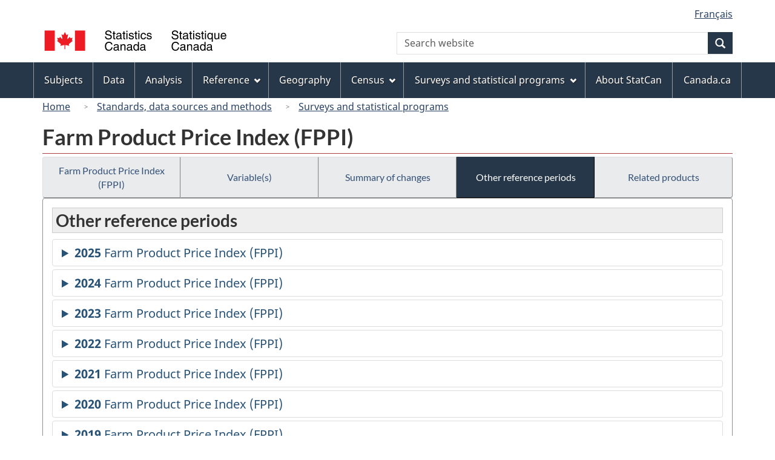

--- FILE ---
content_type: text/html
request_url: https://www23.statcan.gc.ca/imdb/p2SV.pl?Function=getInstanceList&Id=1495363
body_size: 64742
content:
<!DOCTYPE html>

<!--[if lt IE 9]><html class="no-js lt-ie9" lang="en" dir="ltr"><![endif]--><!--[if gt IE 8]><!-->
<html class="no-js" lang="en" dir="ltr">
<!--<![endif]-->

<head>
<meta charset="utf-8">
<!-- Web Experience Toolkit (WET) / BoÃ®te Ã  outils de l'expÃ©rience Web (BOEW)
     wet-boew.github.io/wet-boew/License-en.htm / wet-boew.github.io/wet-boew/Licence-fr.htm -->

<title>Other reference periods - Surveys and statistical programs - Farm Product Price Index &#40;FPPI&#41;</title>
<meta name="description" content="List of other reference periods." />
<meta name="dcterms.creator" content="Government of Canada, Statistics Canada" />
<meta name="dcterms.title" content="Farm Product Price Index (FPPI)" />
<meta name="dcterms.issued" title="W3CDTF" content="2007-10-24" />
<meta name="dcterms.modified" title="W3CDTF" content="2025-12-03" />
<meta name="dcterms.subject" title="gcstc" content="none" />
<meta name="dcterms.language" title="ISO639-2" content="eng" />
<meta name="keywords" content="none" />
<meta name="STCtopic" content="Reference" />
<meta name="STCtopicID" content="4017" />
<meta name="STCsubtopic" content="Reference (general)" />
<meta name="STCsubtopicID" content="4017" />
<meta name="STCtype" content="Survey record" />
<meta content="width=device-width,initial-scale=1" name="viewport" />

<!--START css.htm -->

<meta property="dcterms:service" content="StatCan"/> 
<meta property="dcterms:accessRights" content="2"/>

<link href="/wet-boew4b/assets/favicon.ico" rel="icon" type="image/x-icon">
<link rel="stylesheet" href="/wet-boew4b/css/wet-boew.min.css">
<script src="/wet-boew4b/js/jquery.min.js"></script>

<link rel="stylesheet" href="/wet-boew4b/css/theme.min.css">
<link rel="stylesheet" href="/wet-boew4b/css/statcan.css">
<link rel="stylesheet" href="/wet-boew4b/invitation-manager/Overlay.css"> 

<noscript><link rel="stylesheet" href="/wet-boew4b/css/noscript.min.css" /></noscript>
<!-- Adobe Analytics RUN --><script src="//assets.adobedtm.com/be5dfd287373/0127575cd23a/launch-f7c3e6060667.min.js"></script>
<!-- Adobe Analytics v10 --><!--script src="//assets.adobedtm.com/be5dfd287373/8f0ead8a37e7/launch-09394abc039d.min.js"></script-->

<script>dataLayer1 = [];</script>

<!-- CustomScriptsCSSStart -->
<link rel="stylesheet" href="/wet-boew4b/imdb-templates/imdb-standards.css" />
<!-- CustomScriptsCSSEnd -->

<!--END css.htm -->

</head>

<body vocab="http://schema.org/" typeof="WebPage">

<ul id="wb-tphp">
<li class="wb-slc">
<a class="wb-sl" href="#wb-cont">Skip to main content</a>
</li>
<li class="wb-slc visible-sm visible-md visible-lg">
<a class="wb-sl" href="#wb-info">Skip to "About this site"</a>
</li>
</ul>
<header role="banner">
<div id="wb-bnr" class="container">
<section id="wb-lng" class="visible-md visible-lg text-right">
<h2 class="wb-inv">Language selection</h2>
<div class="row">
<div class="col-md-12">
<ul class="list-inline margin-bottom-none">
<li><a lang="fr" href="
/imdb/cgi-bin/change.cgi
">Fran&#231;ais</a></li>
</ul>
</div>
</div>
</section>
<div class="row">
<div class="brand col-xs-8 col-sm-9 col-md-6">
<a href="https://www.statcan.gc.ca/en/start" property="URL"><img src="/wet-boew4b/assets/sig-blk-en.svg" alt="Statistics Canada"><span class="wb-inv"> / <span lang="fr">Statistique Canada</span></span></a>
</div>
<section class="wb-mb-links col-xs-4 col-sm-3 visible-sm visible-xs" id="wb-glb-mn">
<h2>Search and menus</h2>
<ul class="list-inline text-right chvrn">
<li><a href="#mb-pnl" title="Search and menus" aria-controls="mb-pnl" class="overlay-lnk" role="button"><span class="glyphicon glyphicon-search"><span class="glyphicon glyphicon-th-list"><span class="wb-inv">Search and menus</span></span></span></a></li>
</ul>
<div id="mb-pnl"></div>
</section>

<section id="wb-srch" class="col-xs-6 text-right visible-md visible-lg">
<h2 class="wb-inv">Search</h2>
<form action="https://www.statcan.gc.ca/search/results/site-search" method="get" name="cse-search-box" role="search" class="form-inline">
<div class="form-group wb-srch-qry">
<label for="wb-srch-q" class="wb-inv">Search website</label>
<input type="hidden" name="fq" value="stclac:2" />
<input id="wb-srch-q" list="wb-srch-q-ac" class="wb-srch-q form-control" name="q" type="search" value="" size="27" maxlength="150" placeholder="Search website">
<datalist id="wb-srch-q-ac">
</datalist>
</div>
<div class="form-group submit">
<button type="submit" id="wb-srch-sub" class="btn btn-primary btn-small" name="wb-srch-sub"><span class="glyphicon-search glyphicon"></span><span class="wb-inv">Search</span></button>
</div>
</form>
</section>
</div>
</div>

<nav role="navigation" id="wb-sm" class="wb-menu visible-md visible-lg" data-trgt="mb-pnl" data-ajax-replace="/wet-boew4b/ajax/sitemenu-en.html" typeof="SiteNavigationElement">
	<div class="container nvbar">
		<h2 class="wb-inv">Topics menu</h2>
		<div class="row">
			<ul class="list-inline menu">
				<li><a href="https://www150.statcan.gc.ca/n1/en/subjects?MM=1">Subjects</a></li>
				<li><a href="https://www150.statcan.gc.ca/n1/en/type/data?MM=1">Data</a></li>
				<li><a href="https://www150.statcan.gc.ca/n1/en/type/analysis?MM=1">Analysis</a></li>
				<li><a href="https://www150.statcan.gc.ca/n1/en/type/reference?MM=1">Reference</a></li>
				<li><a href="https://www.statcan.gc.ca/en/geography?MM=1">Geography</a></li>
				<li><a href="https://www.statcan.gc.ca/en/census?MM=1">Census</a></li>
				<li><a href="https://www.statcan.gc.ca/en/surveys?MM=1">Surveys and statistical programs</a></li>
				<li><a href="https://www.statcan.gc.ca/en/about/statcan?MM=1">About StatCan</a></li>
				<li><a href="https://www.canada.ca/en.html">Canada.ca</a></li>
			</ul>
		</div>
	</div>
</nav>

<nav role="navigation" id="wb-bc" class="" property="breadcrumb">
	<div class="container">
		<div class="row">

<!-- Breadcrumb trail START-->

<ol class="breadcrumb">
<li><a href="http://www.statcan.gc.ca/start-debut-eng.html">Home</a></li>
<li><a href="https://www.statcan.gc.ca/eng/concepts/index">Standards, data sources and methods</a></li>
<li><a href="https://www23.statcan.gc.ca/imdb-bmdi/pub/indexth-eng.htm">Surveys and statistical programs</a></li>
</ol>

</div>
</div>
</nav>
</header>

<main role="main" property="mainContentOfPage" class="container">
<!-- Breadcrumb trail END-->

<h1 property="name" id="wb-cont">Farm Product Price Index &#40;FPPI&#41;</h1>
<div class="btn-group btn-group-justified hidden-xs hidden-print" role="group">
<a class="btn btn-default" href="https://www23.statcan.gc.ca/imdb/p2SV.pl?Function=getSurvey&amp;Id=1495363">Farm Product Price Index &#40;FPPI&#41;</a>

<a class="btn btn-default" href="https://www23.statcan.gc.ca/imdb/p2SV.pl?Function=getSurvVariableList&amp;Id=1495363">Variable(s)</a>

<a class="btn btn-default" href="https://www23.statcan.gc.ca/imdb/p2SV.pl?Function=getMainChange&amp;Id=1495363">Summary of changes</a>

<a class="btn btn-default btn-primary" href="https://www23.statcan.gc.ca/imdb/p2SV.pl?Function=getInstanceList&amp;Id=1495363">Other reference periods</a>

<a class="btn btn-default" href="https://www23.statcan.gc.ca/imdb/p2SV.pl?Function=getSurveyProduct&amp;Id=1495363">Related products</a>
</div>
<div class="visible-xs mrgn-bttm-sm row active-nav hidden-print">
<div class="col-xs-12"><a class="btn btn-block btn-default" href="https://www23.statcan.gc.ca/imdb/p2SV.pl?Function=getSurvey&amp;Id=1495363">Farm Product Price Index &#40;FPPI&#41;</a></div>

<div class="col-xs-12"><a class="btn btn-block btn-default" href="https://www23.statcan.gc.ca/imdb/p2SV.pl?Function=getSurvVariableList&amp;Id=1495363">Variable(s)</a></div>

<div class="col-xs-12"><a class="btn btn-block btn-default" href="https://www23.statcan.gc.ca/imdb/p2SV.pl?Function=getMainChange&amp;Id=1495363">Summary of changes</a></div>

<div class="col-xs-12"><a class="btn btn-block btn-primary" href="https://www23.statcan.gc.ca/imdb/p2SV.pl?Function=getInstanceList&amp;Id=1495363">Other reference periods</a></div>

<div class="col-xs-12"><a class="btn btn-block btn-default" href="https://www23.statcan.gc.ca/imdb/p2SV.pl?Function=getSurveyProduct&amp;Id=1495363">Related products</a></div>
</div>


<!-- Open Content panel -->

<div class="panel panel-default mrgn-tp-0 mrgn-bttm-md">

<!-- Open body panel -->

<div class="panel-body">

<h2 class="bg-lgt-h2heading">Other reference periods</h2>
<details>
<summary><span class="wb-inv">Detailed information for</span><strong>2025</strong>  Farm Product Price Index (FPPI)</summary>
<ul>
<li><a href="https://www23.statcan.gc.ca/imdb/p2SV.pl?Function=getSurvey&amp;Id=1581609"><span class="wb-inv">Detailed information for </span>September 2025</a></li>
<li><a href="https://www23.statcan.gc.ca/imdb/p2SV.pl?Function=getSurvey&amp;Id=1581608"><span class="wb-inv">Detailed information for </span>August 2025</a></li>
<li><a href="https://www23.statcan.gc.ca/imdb/p2SV.pl?Function=getSurvey&amp;Id=1581606"><span class="wb-inv">Detailed information for </span>July 2025</a></li>
<li><a href="https://www23.statcan.gc.ca/imdb/p2SV.pl?Function=getSurvey&amp;Id=1579721"><span class="wb-inv">Detailed information for </span>June 2025</a></li>
<li><a href="https://www23.statcan.gc.ca/imdb/p2SV.pl?Function=getSurvey&amp;Id=1579720"><span class="wb-inv">Detailed information for </span>May 2025</a></li>
<li><a href="https://www23.statcan.gc.ca/imdb/p2SV.pl?Function=getSurvey&amp;Id=1579719"><span class="wb-inv">Detailed information for </span>April 2025</a></li>
<li><a href="https://www23.statcan.gc.ca/imdb/p2SV.pl?Function=getSurvey&amp;Id=1570660"><span class="wb-inv">Detailed information for </span>March 2025</a></li>
<li><a href="https://www23.statcan.gc.ca/imdb/p2SV.pl?Function=getSurvey&amp;Id=1570659"><span class="wb-inv">Detailed information for </span>February 2025</a></li>
<li><a href="https://www23.statcan.gc.ca/imdb/p2SV.pl?Function=getSurvey&amp;Id=1570658"><span class="wb-inv">Detailed information for </span>January 2025</a></li>
</ul>
</details>
<details>
<summary><span class="wb-inv">Detailed information for</span><strong>2024</strong>  Farm Product Price Index (FPPI)</summary>
<ul>
<li><a href="https://www23.statcan.gc.ca/imdb/p2SV.pl?Function=getSurvey&amp;Id=1563979"><span class="wb-inv">Detailed information for </span>December 2024</a></li>
<li><a href="https://www23.statcan.gc.ca/imdb/p2SV.pl?Function=getSurvey&amp;Id=1563978"><span class="wb-inv">Detailed information for </span>November 2024</a></li>
<li><a href="https://www23.statcan.gc.ca/imdb/p2SV.pl?Function=getSurvey&amp;Id=1563977"><span class="wb-inv">Detailed information for </span>October 2024</a></li>
<li><a href="https://www23.statcan.gc.ca/imdb/p2SV.pl?Function=getSurvey&amp;Id=1552637"><span class="wb-inv">Detailed information for </span>September 2024</a></li>
<li><a href="https://www23.statcan.gc.ca/imdb/p2SV.pl?Function=getSurvey&amp;Id=1552636"><span class="wb-inv">Detailed information for </span>August 2024</a></li>
<li><a href="https://www23.statcan.gc.ca/imdb/p2SV.pl?Function=getSurvey&amp;Id=1552635"><span class="wb-inv">Detailed information for </span>July 2024</a></li>
<li><a href="https://www23.statcan.gc.ca/imdb/p2SV.pl?Function=getSurvey&amp;Id=1544582"><span class="wb-inv">Detailed information for </span>June 2024</a></li>
<li><a href="https://www23.statcan.gc.ca/imdb/p2SV.pl?Function=getSurvey&amp;Id=1544581"><span class="wb-inv">Detailed information for </span>May 2024</a></li>
<li><a href="https://www23.statcan.gc.ca/imdb/p2SV.pl?Function=getSurvey&amp;Id=1544580"><span class="wb-inv">Detailed information for </span>April 2024</a></li>
<li><a href="https://www23.statcan.gc.ca/imdb/p2SV.pl?Function=getSurvey&amp;Id=1541888"><span class="wb-inv">Detailed information for </span>March 2024</a></li>
<li><a href="https://www23.statcan.gc.ca/imdb/p2SV.pl?Function=getSurvey&amp;Id=1541887"><span class="wb-inv">Detailed information for </span>February 2024</a></li>
<li><a href="https://www23.statcan.gc.ca/imdb/p2SV.pl?Function=getSurvey&amp;Id=1541886"><span class="wb-inv">Detailed information for </span>January 2024</a></li>
</ul>
</details>
<details>
<summary><span class="wb-inv">Detailed information for</span><strong>2023</strong>  Farm Product Price Index (FPPI)</summary>
<ul>
<li><a href="https://www23.statcan.gc.ca/imdb/p2SV.pl?Function=getSurvey&amp;Id=1536415"><span class="wb-inv">Detailed information for </span>December 2023</a></li>
<li><a href="https://www23.statcan.gc.ca/imdb/p2SV.pl?Function=getSurvey&amp;Id=1536414"><span class="wb-inv">Detailed information for </span>November 2023</a></li>
<li><a href="https://www23.statcan.gc.ca/imdb/p2SV.pl?Function=getSurvey&amp;Id=1536413"><span class="wb-inv">Detailed information for </span>October 2023</a></li>
<li><a href="https://www23.statcan.gc.ca/imdb/p2SV.pl?Function=getSurvey&amp;Id=1530812"><span class="wb-inv">Detailed information for </span>September 2023</a></li>
<li><a href="https://www23.statcan.gc.ca/imdb/p2SV.pl?Function=getSurvey&amp;Id=1530810"><span class="wb-inv">Detailed information for </span>August 2023</a></li>
<li><a href="https://www23.statcan.gc.ca/imdb/p2SV.pl?Function=getSurvey&amp;Id=1530809"><span class="wb-inv">Detailed information for </span>July 2023</a></li>
<li><a href="https://www23.statcan.gc.ca/imdb/p2SV.pl?Function=getSurvey&amp;Id=1526421"><span class="wb-inv">Detailed information for </span>June 2023</a></li>
<li><a href="https://www23.statcan.gc.ca/imdb/p2SV.pl?Function=getSurvey&amp;Id=1526420"><span class="wb-inv">Detailed information for </span>May 2023</a></li>
<li><a href="https://www23.statcan.gc.ca/imdb/p2SV.pl?Function=getSurvey&amp;Id=1526419"><span class="wb-inv">Detailed information for </span>April 2023</a></li>
<li><a href="https://www23.statcan.gc.ca/imdb/p2SV.pl?Function=getSurvey&amp;Id=1518359"><span class="wb-inv">Detailed information for </span>March 2023</a></li>
<li><a href="https://www23.statcan.gc.ca/imdb/p2SV.pl?Function=getSurvey&amp;Id=1518357"><span class="wb-inv">Detailed information for </span>February 2023</a></li>
<li><a href="https://www23.statcan.gc.ca/imdb/p2SV.pl?Function=getSurvey&amp;Id=1518356"><span class="wb-inv">Detailed information for </span>January 2023</a></li>
</ul>
</details>
<details>
<summary><span class="wb-inv">Detailed information for</span><strong>2022</strong>  Farm Product Price Index (FPPI)</summary>
<ul>
<li><a href="https://www23.statcan.gc.ca/imdb/p2SV.pl?Function=getSurvey&amp;Id=1505728"><span class="wb-inv">Detailed information for </span>December 2022</a></li>
<li><a href="https://www23.statcan.gc.ca/imdb/p2SV.pl?Function=getSurvey&amp;Id=1505727"><span class="wb-inv">Detailed information for </span>November 2022</a></li>
<li><a href="https://www23.statcan.gc.ca/imdb/p2SV.pl?Function=getSurvey&amp;Id=1505725"><span class="wb-inv">Detailed information for </span>October 2022</a></li>
<li><a href="https://www23.statcan.gc.ca/imdb/p2SV.pl?Function=getSurvey&amp;Id=1495364"><span class="wb-inv">Detailed information for </span>September 2022</a></li>
<li><a href="https://www23.statcan.gc.ca/imdb/p2SV.pl?Function=getSurvey&amp;Id=1495363"><span class="wb-inv">Detailed information for </span>August 2022</a></li>
<li><a href="https://www23.statcan.gc.ca/imdb/p2SV.pl?Function=getSurvey&amp;Id=1495362"><span class="wb-inv">Detailed information for </span>July 2022</a></li>
<li><a href="https://www23.statcan.gc.ca/imdb/p2SV.pl?Function=getSurvey&amp;Id=1445053"><span class="wb-inv">Detailed information for </span>June 2022</a></li>
<li><a href="https://www23.statcan.gc.ca/imdb/p2SV.pl?Function=getSurvey&amp;Id=1445052"><span class="wb-inv">Detailed information for </span>May 2022</a></li>
<li><a href="https://www23.statcan.gc.ca/imdb/p2SV.pl?Function=getSurvey&amp;Id=1445051"><span class="wb-inv">Detailed information for </span>April 2022</a></li>
<li><a href="https://www23.statcan.gc.ca/imdb/p2SV.pl?Function=getSurvey&amp;Id=1404473"><span class="wb-inv">Detailed information for </span>March 2022</a></li>
<li><a href="https://www23.statcan.gc.ca/imdb/p2SV.pl?Function=getSurvey&amp;Id=1404472"><span class="wb-inv">Detailed information for </span>February 2022</a></li>
<li><a href="https://www23.statcan.gc.ca/imdb/p2SV.pl?Function=getSurvey&amp;Id=1404471"><span class="wb-inv">Detailed information for </span>January 2022</a></li>
</ul>
</details>
<details>
<summary><span class="wb-inv">Detailed information for</span><strong>2021</strong>  Farm Product Price Index (FPPI)</summary>
<ul>
<li><a href="https://www23.statcan.gc.ca/imdb/p2SV.pl?Function=getSurvey&amp;Id=1379015"><span class="wb-inv">Detailed information for </span>December 2021</a></li>
<li><a href="https://www23.statcan.gc.ca/imdb/p2SV.pl?Function=getSurvey&amp;Id=1379014"><span class="wb-inv">Detailed information for </span>November 2021</a></li>
<li><a href="https://www23.statcan.gc.ca/imdb/p2SV.pl?Function=getSurvey&amp;Id=1379013"><span class="wb-inv">Detailed information for </span>October 2021</a></li>
<li><a href="https://www23.statcan.gc.ca/imdb/p2SV.pl?Function=getSurvey&amp;Id=1329933"><span class="wb-inv">Detailed information for </span>September 2021</a></li>
<li><a href="https://www23.statcan.gc.ca/imdb/p2SV.pl?Function=getSurvey&amp;Id=1329932"><span class="wb-inv">Detailed information for </span>August 2021</a></li>
<li><a href="https://www23.statcan.gc.ca/imdb/p2SV.pl?Function=getSurvey&amp;Id=1329931"><span class="wb-inv">Detailed information for </span>July 2021</a></li>
<li><a href="https://www23.statcan.gc.ca/imdb/p2SV.pl?Function=getSurvey&amp;Id=1322212"><span class="wb-inv">Detailed information for </span>June 2021</a></li>
<li><a href="https://www23.statcan.gc.ca/imdb/p2SV.pl?Function=getSurvey&amp;Id=1322211"><span class="wb-inv">Detailed information for </span>May 2021</a></li>
<li><a href="https://www23.statcan.gc.ca/imdb/p2SV.pl?Function=getSurvey&amp;Id=1322210"><span class="wb-inv">Detailed information for </span>April 2021</a></li>
<li><a href="https://www23.statcan.gc.ca/imdb/p2SV.pl?Function=getSurvey&amp;Id=1313624"><span class="wb-inv">Detailed information for </span>March 2021</a></li>
<li><a href="https://www23.statcan.gc.ca/imdb/p2SV.pl?Function=getSurvey&amp;Id=1313623"><span class="wb-inv">Detailed information for </span>February 2021</a></li>
<li><a href="https://www23.statcan.gc.ca/imdb/p2SV.pl?Function=getSurvey&amp;Id=1313622"><span class="wb-inv">Detailed information for </span>January 2021</a></li>
</ul>
</details>
<details>
<summary><span class="wb-inv">Detailed information for</span><strong>2020</strong>  Farm Product Price Index (FPPI)</summary>
<ul>
<li><a href="https://www23.statcan.gc.ca/imdb/p2SV.pl?Function=getSurvey&amp;Id=1302860"><span class="wb-inv">Detailed information for </span>December 2020</a></li>
<li><a href="https://www23.statcan.gc.ca/imdb/p2SV.pl?Function=getSurvey&amp;Id=1302859"><span class="wb-inv">Detailed information for </span>November 2020</a></li>
<li><a href="https://www23.statcan.gc.ca/imdb/p2SV.pl?Function=getSurvey&amp;Id=1302858"><span class="wb-inv">Detailed information for </span>October 2020</a></li>
<li><a href="https://www23.statcan.gc.ca/imdb/p2SV.pl?Function=getSurvey&amp;Id=1291535"><span class="wb-inv">Detailed information for </span>September 2020</a></li>
<li><a href="https://www23.statcan.gc.ca/imdb/p2SV.pl?Function=getSurvey&amp;Id=1291534"><span class="wb-inv">Detailed information for </span>August 2020</a></li>
<li><a href="https://www23.statcan.gc.ca/imdb/p2SV.pl?Function=getSurvey&amp;Id=1291533"><span class="wb-inv">Detailed information for </span>July 2020</a></li>
<li><a href="https://www23.statcan.gc.ca/imdb/p2SV.pl?Function=getSurvey&amp;Id=1287282"><span class="wb-inv">Detailed information for </span>June 2020</a></li>
<li><a href="https://www23.statcan.gc.ca/imdb/p2SV.pl?Function=getSurvey&amp;Id=1287280"><span class="wb-inv">Detailed information for </span>May 2020</a></li>
<li><a href="https://www23.statcan.gc.ca/imdb/p2SV.pl?Function=getSurvey&amp;Id=1287279"><span class="wb-inv">Detailed information for </span>April 2020</a></li>
<li><a href="https://www23.statcan.gc.ca/imdb/p2SV.pl?Function=getSurvey&amp;Id=1282188"><span class="wb-inv">Detailed information for </span>March 2020</a></li>
<li><a href="https://www23.statcan.gc.ca/imdb/p2SV.pl?Function=getSurvey&amp;Id=1282187"><span class="wb-inv">Detailed information for </span>February 2020</a></li>
<li><a href="https://www23.statcan.gc.ca/imdb/p2SV.pl?Function=getSurvey&amp;Id=1282186"><span class="wb-inv">Detailed information for </span>January 2020</a></li>
</ul>
</details>
<details>
<summary><span class="wb-inv">Detailed information for</span><strong>2019</strong>  Farm Product Price Index (FPPI)</summary>
<ul>
<li><a href="https://www23.statcan.gc.ca/imdb/p2SV.pl?Function=getSurvey&amp;Id=1277433"><span class="wb-inv">Detailed information for </span>December 2019</a></li>
<li><a href="https://www23.statcan.gc.ca/imdb/p2SV.pl?Function=getSurvey&amp;Id=1277432"><span class="wb-inv">Detailed information for </span>November 2019</a></li>
<li><a href="https://www23.statcan.gc.ca/imdb/p2SV.pl?Function=getSurvey&amp;Id=1277430"><span class="wb-inv">Detailed information for </span>October 2019</a></li>
<li><a href="https://www23.statcan.gc.ca/imdb/p2SV.pl?Function=getSurvey&amp;Id=1261686"><span class="wb-inv">Detailed information for </span>September 2019</a></li>
<li><a href="https://www23.statcan.gc.ca/imdb/p2SV.pl?Function=getSurvey&amp;Id=1261684"><span class="wb-inv">Detailed information for </span>August 2019</a></li>
<li><a href="https://www23.statcan.gc.ca/imdb/p2SV.pl?Function=getSurvey&amp;Id=1261682"><span class="wb-inv">Detailed information for </span>July 2019</a></li>
<li><a href="https://www23.statcan.gc.ca/imdb/p2SV.pl?Function=getSurvey&amp;Id=1251770"><span class="wb-inv">Detailed information for </span>June 2019</a></li>
<li><a href="https://www23.statcan.gc.ca/imdb/p2SV.pl?Function=getSurvey&amp;Id=1251769"><span class="wb-inv">Detailed information for </span>May 2019</a></li>
<li><a href="https://www23.statcan.gc.ca/imdb/p2SV.pl?Function=getSurvey&amp;Id=1251768"><span class="wb-inv">Detailed information for </span>April 2019</a></li>
<li><a href="https://www23.statcan.gc.ca/imdb/p2SV.pl?Function=getSurvey&amp;Id=1243631"><span class="wb-inv">Detailed information for </span>March 2019</a></li>
<li><a href="https://www23.statcan.gc.ca/imdb/p2SV.pl?Function=getSurvey&amp;Id=1243630"><span class="wb-inv">Detailed information for </span>February 2019</a></li>
<li><a href="https://www23.statcan.gc.ca/imdb/p2SV.pl?Function=getSurvey&amp;Id=1243629"><span class="wb-inv">Detailed information for </span>January 2019</a></li>
</ul>
</details>
<details>
<summary><span class="wb-inv">Detailed information for</span><strong>2018</strong>  Farm Product Price Index (FPPI)</summary>
<ul>
<li><a href="https://www23.statcan.gc.ca/imdb/p2SV.pl?Function=getSurvey&amp;Id=1228605"><span class="wb-inv">Detailed information for </span>December 2018</a></li>
<li><a href="https://www23.statcan.gc.ca/imdb/p2SV.pl?Function=getSurvey&amp;Id=1228604"><span class="wb-inv">Detailed information for </span>November 2018</a></li>
<li><a href="https://www23.statcan.gc.ca/imdb/p2SV.pl?Function=getSurvey&amp;Id=1228603"><span class="wb-inv">Detailed information for </span>October 2018</a></li>
<li><a href="https://www23.statcan.gc.ca/imdb/p2SV.pl?Function=getSurvey&amp;Id=1204665"><span class="wb-inv">Detailed information for </span>September 2018</a></li>
<li><a href="https://www23.statcan.gc.ca/imdb/p2SV.pl?Function=getSurvey&amp;Id=1204664"><span class="wb-inv">Detailed information for </span>August 2018</a></li>
<li><a href="https://www23.statcan.gc.ca/imdb/p2SV.pl?Function=getSurvey&amp;Id=1204653"><span class="wb-inv">Detailed information for </span>July 2018</a></li>
<li><a href="https://www23.statcan.gc.ca/imdb/p2SV.pl?Function=getSurvey&amp;Id=1187191"><span class="wb-inv">Detailed information for </span>June 2018</a></li>
<li><a href="https://www23.statcan.gc.ca/imdb/p2SV.pl?Function=getSurvey&amp;Id=1187190"><span class="wb-inv">Detailed information for </span>May 2018</a></li>
<li><a href="https://www23.statcan.gc.ca/imdb/p2SV.pl?Function=getSurvey&amp;Id=1187189"><span class="wb-inv">Detailed information for </span>April 2018</a></li>
<li><a href="https://www23.statcan.gc.ca/imdb/p2SV.pl?Function=getSurvey&amp;Id=794688"><span class="wb-inv">Detailed information for </span>March 2018</a></li>
<li><a href="https://www23.statcan.gc.ca/imdb/p2SV.pl?Function=getSurvey&amp;Id=794686"><span class="wb-inv">Detailed information for </span>February 2018</a></li>
<li><a href="https://www23.statcan.gc.ca/imdb/p2SV.pl?Function=getSurvey&amp;Id=794685"><span class="wb-inv">Detailed information for </span>January 2018</a></li>
</ul>
</details>
<details>
<summary><span class="wb-inv">Detailed information for</span><strong>2017</strong>  Farm Product Price Index (FPPI)</summary>
<ul>
<li><a href="https://www23.statcan.gc.ca/imdb/p2SV.pl?Function=getSurvey&amp;Id=794684"><span class="wb-inv">Detailed information for </span>December 2017</a></li>
<li><a href="https://www23.statcan.gc.ca/imdb/p2SV.pl?Function=getSurvey&amp;Id=794680"><span class="wb-inv">Detailed information for </span>November 2017</a></li>
<li><a href="https://www23.statcan.gc.ca/imdb/p2SV.pl?Function=getSurvey&amp;Id=491310"><span class="wb-inv">Detailed information for </span>October 2017</a></li>
<li><a href="https://www23.statcan.gc.ca/imdb/p2SV.pl?Function=getSurvey&amp;Id=423519"><span class="wb-inv">Detailed information for </span>September 2017</a></li>
<li><a href="https://www23.statcan.gc.ca/imdb/p2SV.pl?Function=getSurvey&amp;Id=423517"><span class="wb-inv">Detailed information for </span>August 2017</a></li>
<li><a href="https://www23.statcan.gc.ca/imdb/p2SV.pl?Function=getSurvey&amp;Id=423516"><span class="wb-inv">Detailed information for </span>July 2017</a></li>
<li><a href="https://www23.statcan.gc.ca/imdb/p2SV.pl?Function=getSurvey&amp;Id=391387"><span class="wb-inv">Detailed information for </span>June 2017</a></li>
<li><a href="https://www23.statcan.gc.ca/imdb/p2SV.pl?Function=getSurvey&amp;Id=391386"><span class="wb-inv">Detailed information for </span>May 2017</a></li>
<li><a href="https://www23.statcan.gc.ca/imdb/p2SV.pl?Function=getSurvey&amp;Id=391385"><span class="wb-inv">Detailed information for </span>April 2017</a></li>
<li><a href="https://www23.statcan.gc.ca/imdb/p2SV.pl?Function=getSurvey&amp;Id=380120"><span class="wb-inv">Detailed information for </span>March 2017</a></li>
<li><a href="https://www23.statcan.gc.ca/imdb/p2SV.pl?Function=getSurvey&amp;Id=380119"><span class="wb-inv">Detailed information for </span>February 2017</a></li>
<li><a href="https://www23.statcan.gc.ca/imdb/p2SV.pl?Function=getSurvey&amp;Id=380118"><span class="wb-inv">Detailed information for </span>January 2017</a></li>
</ul>
</details>
<details>
<summary><span class="wb-inv">Detailed information for</span><strong>2016</strong>  Farm Product Price Index (FPPI)</summary>
<ul>
<li><a href="https://www23.statcan.gc.ca/imdb/p2SV.pl?Function=getSurvey&amp;Id=353579"><span class="wb-inv">Detailed information for </span>December 2016</a></li>
<li><a href="https://www23.statcan.gc.ca/imdb/p2SV.pl?Function=getSurvey&amp;Id=353578"><span class="wb-inv">Detailed information for </span>November 2016</a></li>
<li><a href="https://www23.statcan.gc.ca/imdb/p2SV.pl?Function=getSurvey&amp;Id=353577"><span class="wb-inv">Detailed information for </span>October 2016</a></li>
<li><a href="https://www23.statcan.gc.ca/imdb/p2SV.pl?Function=getSurvey&amp;Id=323283"><span class="wb-inv">Detailed information for </span>September 2016</a></li>
<li><a href="https://www23.statcan.gc.ca/imdb/p2SV.pl?Function=getSurvey&amp;Id=323282"><span class="wb-inv">Detailed information for </span>August 2016</a></li>
<li><a href="https://www23.statcan.gc.ca/imdb/p2SV.pl?Function=getSurvey&amp;Id=323281"><span class="wb-inv">Detailed information for </span>July 2016</a></li>
<li><a href="https://www23.statcan.gc.ca/imdb/p2SV.pl?Function=getSurvey&amp;Id=307449"><span class="wb-inv">Detailed information for </span>June 2016</a></li>
<li><a href="https://www23.statcan.gc.ca/imdb/p2SV.pl?Function=getSurvey&amp;Id=307448"><span class="wb-inv">Detailed information for </span>May 2016</a></li>
<li><a href="https://www23.statcan.gc.ca/imdb/p2SV.pl?Function=getSurvey&amp;Id=307447"><span class="wb-inv">Detailed information for </span>April 2016</a></li>
<li><a href="https://www23.statcan.gc.ca/imdb/p2SV.pl?Function=getSurvey&amp;Id=299848"><span class="wb-inv">Detailed information for </span>March 2016</a></li>
<li><a href="https://www23.statcan.gc.ca/imdb/p2SV.pl?Function=getSurvey&amp;Id=299847"><span class="wb-inv">Detailed information for </span>February 2016</a></li>
<li><a href="https://www23.statcan.gc.ca/imdb/p2SV.pl?Function=getSurvey&amp;Id=299846"><span class="wb-inv">Detailed information for </span>January 2016</a></li>
</ul>
</details>
<details>
<summary><span class="wb-inv">Detailed information for</span><strong>2015</strong>  Farm Product Price Index (FPPI)</summary>
<ul>
<li><a href="https://www23.statcan.gc.ca/imdb/p2SV.pl?Function=getSurvey&amp;Id=279407"><span class="wb-inv">Detailed information for </span>December 2015</a></li>
<li><a href="https://www23.statcan.gc.ca/imdb/p2SV.pl?Function=getSurvey&amp;Id=279406"><span class="wb-inv">Detailed information for </span>November 2015</a></li>
<li><a href="https://www23.statcan.gc.ca/imdb/p2SV.pl?Function=getSurvey&amp;Id=279405"><span class="wb-inv">Detailed information for </span>October 2015</a></li>
<li><a href="https://www23.statcan.gc.ca/imdb/p2SV.pl?Function=getSurvey&amp;Id=257498"><span class="wb-inv">Detailed information for </span>September 2015</a></li>
<li><a href="https://www23.statcan.gc.ca/imdb/p2SV.pl?Function=getSurvey&amp;Id=257497"><span class="wb-inv">Detailed information for </span>August 2015</a></li>
<li><a href="https://www23.statcan.gc.ca/imdb/p2SV.pl?Function=getSurvey&amp;Id=257496"><span class="wb-inv">Detailed information for </span>July 2015</a></li>
<li><a href="https://www23.statcan.gc.ca/imdb/p2SV.pl?Function=getSurvey&amp;Id=247314"><span class="wb-inv">Detailed information for </span>June 2015</a></li>
<li><a href="https://www23.statcan.gc.ca/imdb/p2SV.pl?Function=getSurvey&amp;Id=247313"><span class="wb-inv">Detailed information for </span>May 2015</a></li>
<li><a href="https://www23.statcan.gc.ca/imdb/p2SV.pl?Function=getSurvey&amp;Id=238865"><span class="wb-inv">Detailed information for </span>April 2015</a></li>
<li><a href="https://www23.statcan.gc.ca/imdb/p2SV.pl?Function=getSurvey&amp;Id=238864"><span class="wb-inv">Detailed information for </span>March 2015</a></li>
<li><a href="https://www23.statcan.gc.ca/imdb/p2SV.pl?Function=getSurvey&amp;Id=238863"><span class="wb-inv">Detailed information for </span>February 2015</a></li>
<li><a href="https://www23.statcan.gc.ca/imdb/p2SV.pl?Function=getSurvey&amp;Id=238862"><span class="wb-inv">Detailed information for </span>January 2015</a></li>
</ul>
</details>
<details>
<summary><span class="wb-inv">Detailed information for</span><strong>2014</strong>  Farm Product Price Index (FPPI)</summary>
<ul>
<li><a href="https://www23.statcan.gc.ca/imdb/p2SV.pl?Function=getSurvey&amp;Id=220929"><span class="wb-inv">Detailed information for </span>December 2014</a></li>
<li><a href="https://www23.statcan.gc.ca/imdb/p2SV.pl?Function=getSurvey&amp;Id=220928"><span class="wb-inv">Detailed information for </span>November 2014</a></li>
<li><a href="https://www23.statcan.gc.ca/imdb/p2SV.pl?Function=getSurvey&amp;Id=220927"><span class="wb-inv">Detailed information for </span>October 2014</a></li>
<li><a href="https://www23.statcan.gc.ca/imdb/p2SV.pl?Function=getSurvey&amp;Id=202670"><span class="wb-inv">Detailed information for </span>September 2014</a></li>
<li><a href="https://www23.statcan.gc.ca/imdb/p2SV.pl?Function=getSurvey&amp;Id=202669"><span class="wb-inv">Detailed information for </span>August 2014</a></li>
<li><a href="https://www23.statcan.gc.ca/imdb/p2SV.pl?Function=getSurvey&amp;Id=202668"><span class="wb-inv">Detailed information for </span>July 2014</a></li>
<li><a href="https://www23.statcan.gc.ca/imdb/p2SV.pl?Function=getSurvey&amp;Id=184286"><span class="wb-inv">Detailed information for </span>June 2014</a></li>
<li><a href="https://www23.statcan.gc.ca/imdb/p2SV.pl?Function=getSurvey&amp;Id=184285"><span class="wb-inv">Detailed information for </span>May 2014</a></li>
<li><a href="https://www23.statcan.gc.ca/imdb/p2SV.pl?Function=getSurvey&amp;Id=184283"><span class="wb-inv">Detailed information for </span>April 2014</a></li>
<li><a href="https://www23.statcan.gc.ca/imdb/p2SV.pl?Function=getSurvey&amp;Id=161818"><span class="wb-inv">Detailed information for </span>March 2014</a></li>
<li><a href="https://www23.statcan.gc.ca/imdb/p2SV.pl?Function=getSurvey&amp;Id=161812"><span class="wb-inv">Detailed information for </span>February 2014</a></li>
<li><a href="https://www23.statcan.gc.ca/imdb/p2SV.pl?Function=getSurvey&amp;Id=161806"><span class="wb-inv">Detailed information for </span>January 2014</a></li>
</ul>
</details>
<details>
<summary><span class="wb-inv">Detailed information for</span><strong>2013</strong>  Farm Product Price Index (FPPI)</summary>
<ul>
<li><a href="https://www23.statcan.gc.ca/imdb/p2SV.pl?Function=getSurvey&amp;Id=150347"><span class="wb-inv">Detailed information for </span>December 2013</a></li>
<li><a href="https://www23.statcan.gc.ca/imdb/p2SV.pl?Function=getSurvey&amp;Id=150344"><span class="wb-inv">Detailed information for </span>November 2013</a></li>
<li><a href="https://www23.statcan.gc.ca/imdb/p2SV.pl?Function=getSurvey&amp;Id=150338"><span class="wb-inv">Detailed information for </span>October 2013</a></li>
<li><a href="https://www23.statcan.gc.ca/imdb/p2SV.pl?Function=getSurvey&amp;Id=147550"><span class="wb-inv">Detailed information for </span>September 2013</a></li>
<li><a href="https://www23.statcan.gc.ca/imdb/p2SV.pl?Function=getSurvey&amp;Id=147549"><span class="wb-inv">Detailed information for </span>August 2013</a></li>
<li><a href="https://www23.statcan.gc.ca/imdb/p2SV.pl?Function=getSurvey&amp;Id=147548"><span class="wb-inv">Detailed information for </span>July 2013</a></li>
<li><a href="https://www23.statcan.gc.ca/imdb/p2SV.pl?Function=getSurvey&amp;Id=143829"><span class="wb-inv">Detailed information for </span>June 2013</a></li>
<li><a href="https://www23.statcan.gc.ca/imdb/p2SV.pl?Function=getSurvey&amp;Id=143827"><span class="wb-inv">Detailed information for </span>May 2013</a></li>
<li><a href="https://www23.statcan.gc.ca/imdb/p2SV.pl?Function=getSurvey&amp;Id=143824"><span class="wb-inv">Detailed information for </span>April 2013</a></li>
<li><a href="https://www23.statcan.gc.ca/imdb/p2SV.pl?Function=getSurvey&amp;Id=140479"><span class="wb-inv">Detailed information for </span>March 2013</a></li>
<li><a href="https://www23.statcan.gc.ca/imdb/p2SV.pl?Function=getSurvey&amp;Id=140478"><span class="wb-inv">Detailed information for </span>February 2013</a></li>
<li><a href="https://www23.statcan.gc.ca/imdb/p2SV.pl?Function=getSurvey&amp;Id=140399"><span class="wb-inv">Detailed information for </span>January 2013</a></li>
</ul>
</details>
<details>
<summary><span class="wb-inv">Detailed information for</span><strong>2012</strong>  Farm Product Price Index (FPPI)</summary>
<ul>
<li><a href="https://www23.statcan.gc.ca/imdb/p2SV.pl?Function=getSurvey&amp;Id=137955"><span class="wb-inv">Detailed information for </span>December 2012</a></li>
<li><a href="https://www23.statcan.gc.ca/imdb/p2SV.pl?Function=getSurvey&amp;Id=137954"><span class="wb-inv">Detailed information for </span>November 2012</a></li>
<li><a href="https://www23.statcan.gc.ca/imdb/p2SV.pl?Function=getSurvey&amp;Id=137953"><span class="wb-inv">Detailed information for </span>October 2012</a></li>
<li><a href="https://www23.statcan.gc.ca/imdb/p2SV.pl?Function=getSurvey&amp;Id=136061"><span class="wb-inv">Detailed information for </span>September 2012</a></li>
<li><a href="https://www23.statcan.gc.ca/imdb/p2SV.pl?Function=getSurvey&amp;Id=136060"><span class="wb-inv">Detailed information for </span>August 2012</a></li>
<li><a href="https://www23.statcan.gc.ca/imdb/p2SV.pl?Function=getSurvey&amp;Id=134442"><span class="wb-inv">Detailed information for </span>July 2012</a></li>
<li><a href="https://www23.statcan.gc.ca/imdb/p2SV.pl?Function=getSurvey&amp;Id=133470"><span class="wb-inv">Detailed information for </span>June 2012</a></li>
<li><a href="https://www23.statcan.gc.ca/imdb/p2SV.pl?Function=getSurvey&amp;Id=133469"><span class="wb-inv">Detailed information for </span>May 2012</a></li>
<li><a href="https://www23.statcan.gc.ca/imdb/p2SV.pl?Function=getSurvey&amp;Id=133468"><span class="wb-inv">Detailed information for </span>April 2012</a></li>
<li><a href="https://www23.statcan.gc.ca/imdb/p2SV.pl?Function=getSurvey&amp;Id=130867"><span class="wb-inv">Detailed information for </span>March 2012</a></li>
<li><a href="https://www23.statcan.gc.ca/imdb/p2SV.pl?Function=getSurvey&amp;Id=129709"><span class="wb-inv">Detailed information for </span>February 2012</a></li>
<li><a href="https://www23.statcan.gc.ca/imdb/p2SV.pl?Function=getSurvey&amp;Id=128757"><span class="wb-inv">Detailed information for </span>January 2012</a></li>
</ul>
</details>
<details>
<summary><span class="wb-inv">Detailed information for</span><strong>2011</strong>  Farm Product Price Index (FPPI)</summary>
<ul>
<li><a href="https://www23.statcan.gc.ca/imdb/p2SV.pl?Function=getSurvey&amp;Id=127930"><span class="wb-inv">Detailed information for </span>December 2011</a></li>
<li><a href="https://www23.statcan.gc.ca/imdb/p2SV.pl?Function=getSurvey&amp;Id=122798"><span class="wb-inv">Detailed information for </span>November 2011</a></li>
<li><a href="https://www23.statcan.gc.ca/imdb/p2SV.pl?Function=getSurvey&amp;Id=122319"><span class="wb-inv">Detailed information for </span>October 2011</a></li>
<li><a href="https://www23.statcan.gc.ca/imdb/p2SV.pl?Function=getSurvey&amp;Id=119991"><span class="wb-inv">Detailed information for </span>September 2011</a></li>
<li><a href="https://www23.statcan.gc.ca/imdb/p2SV.pl?Function=getSurvey&amp;Id=118307"><span class="wb-inv">Detailed information for </span>August 2011</a></li>
<li><a href="https://www23.statcan.gc.ca/imdb/p2SV.pl?Function=getSurvey&amp;Id=117124"><span class="wb-inv">Detailed information for </span>July 2011</a></li>
<li><a href="https://www23.statcan.gc.ca/imdb/p2SV.pl?Function=getSurvey&amp;Id=116633"><span class="wb-inv">Detailed information for </span>June 2011</a></li>
<li><a href="https://www23.statcan.gc.ca/imdb/p2SV.pl?Function=getSurvey&amp;Id=114274"><span class="wb-inv">Detailed information for </span>May 2011</a></li>
<li><a href="https://www23.statcan.gc.ca/imdb/p2SV.pl?Function=getSurvey&amp;Id=111446"><span class="wb-inv">Detailed information for </span>April 2011</a></li>
<li><a href="https://www23.statcan.gc.ca/imdb/p2SV.pl?Function=getSurvey&amp;Id=108668"><span class="wb-inv">Detailed information for </span>March 2011</a></li>
<li><a href="https://www23.statcan.gc.ca/imdb/p2SV.pl?Function=getSurvey&amp;Id=107680"><span class="wb-inv">Detailed information for </span>February 2011</a></li>
<li><a href="https://www23.statcan.gc.ca/imdb/p2SV.pl?Function=getSurvey&amp;Id=106050"><span class="wb-inv">Detailed information for </span>January 2011</a></li>
</ul>
</details>
<details>
<summary><span class="wb-inv">Detailed information for</span><strong>2010</strong>  Farm Product Price Index (FPPI)</summary>
<ul>
<li><a href="https://www23.statcan.gc.ca/imdb/p2SV.pl?Function=getSurvey&amp;Id=103602"><span class="wb-inv">Detailed information for </span>December 2010</a></li>
<li><a href="https://www23.statcan.gc.ca/imdb/p2SV.pl?Function=getSurvey&amp;Id=97519"><span class="wb-inv">Detailed information for </span>November 2010</a></li>
<li><a href="https://www23.statcan.gc.ca/imdb/p2SV.pl?Function=getSurvey&amp;Id=96987"><span class="wb-inv">Detailed information for </span>October 2010</a></li>
<li><a href="https://www23.statcan.gc.ca/imdb/p2SV.pl?Function=getSurvey&amp;Id=95868"><span class="wb-inv">Detailed information for </span>September 2010</a></li>
<li><a href="https://www23.statcan.gc.ca/imdb/p2SV.pl?Function=getSurvey&amp;Id=87874"><span class="wb-inv">Detailed information for </span>August 2010</a></li>
<li><a href="https://www23.statcan.gc.ca/imdb/p2SV.pl?Function=getSurvey&amp;Id=87873"><span class="wb-inv">Detailed information for </span>July 2010</a></li>
<li><a href="https://www23.statcan.gc.ca/imdb/p2SV.pl?Function=getSurvey&amp;Id=87224"><span class="wb-inv">Detailed information for </span>June 2010</a></li>
<li><a href="https://www23.statcan.gc.ca/imdb/p2SV.pl?Function=getSurvey&amp;Id=87223"><span class="wb-inv">Detailed information for </span>May 2010</a></li>
<li><a href="https://www23.statcan.gc.ca/imdb/p2SV.pl?Function=getSurvey&amp;Id=87222"><span class="wb-inv">Detailed information for </span>April 2010</a></li>
<li><a href="https://www23.statcan.gc.ca/imdb/p2SV.pl?Function=getSurvey&amp;Id=87221"><span class="wb-inv">Detailed information for </span>March 2010</a></li>
<li><a href="https://www23.statcan.gc.ca/imdb/p2SV.pl?Function=getSurvey&amp;Id=87220"><span class="wb-inv">Detailed information for </span>February 2010</a></li>
<li><a href="https://www23.statcan.gc.ca/imdb/p2SV.pl?Function=getSurvey&amp;Id=87219"><span class="wb-inv">Detailed information for </span>January 2010</a></li>
</ul>
</details>
<details>
<summary><span class="wb-inv">Detailed information for</span><strong>2009</strong>  Farm Product Price Index (FPPI)</summary>
<ul>
<li><a href="https://www23.statcan.gc.ca/imdb/p2SV.pl?Function=getSurvey&amp;Id=87218"><span class="wb-inv">Detailed information for </span>December 2009</a></li>
<li><a href="https://www23.statcan.gc.ca/imdb/p2SV.pl?Function=getSurvey&amp;Id=87216"><span class="wb-inv">Detailed information for </span>November 2009</a></li>
<li><a href="https://www23.statcan.gc.ca/imdb/p2SV.pl?Function=getSurvey&amp;Id=64056"><span class="wb-inv">Detailed information for </span>October 2009</a></li>
<li><a href="https://www23.statcan.gc.ca/imdb/p2SV.pl?Function=getSurvey&amp;Id=62259"><span class="wb-inv">Detailed information for </span>September 2009</a></li>
<li><a href="https://www23.statcan.gc.ca/imdb/p2SV.pl?Function=getSurvey&amp;Id=61161"><span class="wb-inv">Detailed information for </span>August 2009</a></li>
<li><a href="https://www23.statcan.gc.ca/imdb/p2SV.pl?Function=getSurvey&amp;Id=60469"><span class="wb-inv">Detailed information for </span>July 2009</a></li>
<li><a href="https://www23.statcan.gc.ca/imdb/p2SV.pl?Function=getSurvey&amp;Id=59648"><span class="wb-inv">Detailed information for </span>June 2009</a></li>
<li><a href="https://www23.statcan.gc.ca/imdb/p2SV.pl?Function=getSurvey&amp;Id=58414"><span class="wb-inv">Detailed information for </span>May 2009</a></li>
<li><a href="https://www23.statcan.gc.ca/imdb/p2SV.pl?Function=getSurvey&amp;Id=57852"><span class="wb-inv">Detailed information for </span>April 2009</a></li>
<li><a href="https://www23.statcan.gc.ca/imdb/p2SV.pl?Function=getSurvey&amp;Id=55466"><span class="wb-inv">Detailed information for </span>March 2009</a></li>
<li><a href="https://www23.statcan.gc.ca/imdb/p2SV.pl?Function=getSurvey&amp;Id=55465"><span class="wb-inv">Detailed information for </span>February 2009</a></li>
<li><a href="https://www23.statcan.gc.ca/imdb/p2SV.pl?Function=getSurvey&amp;Id=55441"><span class="wb-inv">Detailed information for </span>January 2009</a></li>
</ul>
</details>
<details>
<summary><span class="wb-inv">Detailed information for</span><strong>2008</strong>  Farm Product Price Index (FPPI)</summary>
<ul>
<li><a href="https://www23.statcan.gc.ca/imdb/p2SV.pl?Function=getSurvey&amp;Id=55182"><span class="wb-inv">Detailed information for </span>December 2008</a></li>
<li><a href="https://www23.statcan.gc.ca/imdb/p2SV.pl?Function=getSurvey&amp;Id=54431"><span class="wb-inv">Detailed information for </span>November 2008</a></li>
<li><a href="https://www23.statcan.gc.ca/imdb/p2SV.pl?Function=getSurvey&amp;Id=54113"><span class="wb-inv">Detailed information for </span>October 2008</a></li>
<li><a href="https://www23.statcan.gc.ca/imdb/p2SV.pl?Function=getSurvey&amp;Id=53471"><span class="wb-inv">Detailed information for </span>September 2008</a></li>
<li><a href="https://www23.statcan.gc.ca/imdb/p2SV.pl?Function=getSurvey&amp;Id=52971"><span class="wb-inv">Detailed information for </span>August 2008</a></li>
<li><a href="https://www23.statcan.gc.ca/imdb/p2SV.pl?Function=getSurvey&amp;Id=52468"><span class="wb-inv">Detailed information for </span>July 2008</a></li>
<li><a href="https://www23.statcan.gc.ca/imdb/p2SV.pl?Function=getSurvey&amp;Id=52228"><span class="wb-inv">Detailed information for </span>June 2008</a></li>
<li><a href="https://www23.statcan.gc.ca/imdb/p2SV.pl?Function=getSurvey&amp;Id=51890"><span class="wb-inv">Detailed information for </span>May 2008</a></li>
<li><a href="https://www23.statcan.gc.ca/imdb/p2SV.pl?Function=getSurvey&amp;Id=51254"><span class="wb-inv">Detailed information for </span>April 2008</a></li>
<li><a href="https://www23.statcan.gc.ca/imdb/p2SV.pl?Function=getSurvey&amp;Id=49915"><span class="wb-inv">Detailed information for </span>March 2008</a></li>
<li><a href="https://www23.statcan.gc.ca/imdb/p2SV.pl?Function=getSurvey&amp;Id=49386"><span class="wb-inv">Detailed information for </span>February 2008</a></li>
<li><a href="https://www23.statcan.gc.ca/imdb/p2SV.pl?Function=getSurvey&amp;Id=48070"><span class="wb-inv">Detailed information for </span>January 2008</a></li>
</ul>
</details>
<details>
<summary><span class="wb-inv">Detailed information for</span><strong>2007</strong>  Farm Product Price Index (FPPI)</summary>
<ul>
<li><a href="https://www23.statcan.gc.ca/imdb/p2SV.pl?Function=getSurvey&amp;Id=46848"><span class="wb-inv">Detailed information for </span>December 2007</a></li>
<li><a href="https://www23.statcan.gc.ca/imdb/p2SV.pl?Function=getSurvey&amp;Id=45038"><span class="wb-inv">Detailed information for </span>November 2007</a></li>
<li><a href="https://www23.statcan.gc.ca/imdb/p2SV.pl?Function=getSurvey&amp;Id=44779"><span class="wb-inv">Detailed information for </span>October 2007</a></li>
<li><a href="https://www23.statcan.gc.ca/imdb/p2SV.pl?Function=getSurvey&amp;Id=44507"><span class="wb-inv">Detailed information for </span>September 2007</a></li>
<li><a href="https://www23.statcan.gc.ca/imdb/p2SV.pl?Function=getSurvey&amp;Id=32005"><span class="wb-inv">Detailed information for </span>August 2007</a></li>
<li><a href="https://www23.statcan.gc.ca/imdb/p2SV.pl?Function=getSurvey&amp;Id=31503"><span class="wb-inv">Detailed information for </span>July 2007</a></li>
<li><a href="https://www23.statcan.gc.ca/imdb/p2SV.pl?Function=getSurvey&amp;Id=31430"><span class="wb-inv">Detailed information for </span>June 2007</a></li>
<li><a href="https://www23.statcan.gc.ca/imdb/p2SV.pl?Function=getSurvey&amp;Id=31241"><span class="wb-inv">Detailed information for </span>May 2007</a></li>
<li><a href="https://www23.statcan.gc.ca/imdb/p2SV.pl?Function=getSurvey&amp;Id=31175"><span class="wb-inv">Detailed information for </span>April 2007</a></li>
<li><a href="https://www23.statcan.gc.ca/imdb/p2SV.pl?Function=getSurvey&amp;Id=30876"><span class="wb-inv">Detailed information for </span>March 2007</a></li>
<li><a href="https://www23.statcan.gc.ca/imdb/p2SV.pl?Function=getSurvey&amp;Id=30759"><span class="wb-inv">Detailed information for </span>February 2007</a></li>
<li><a href="https://www23.statcan.gc.ca/imdb/p2SV.pl?Function=getSurvey&amp;Id=30609"><span class="wb-inv">Detailed information for </span>January 2007</a></li>
</ul>
</details>
<details>
<summary><span class="wb-inv">Detailed information for</span><strong>2006</strong>  Farm Product Price Index (FPPI)</summary>
<ul>
<li><a href="https://www23.statcan.gc.ca/imdb/p2SV.pl?Function=getSurvey&amp;Id=30530"><span class="wb-inv">Detailed information for </span>December 2006</a></li>
<li><a href="https://www23.statcan.gc.ca/imdb/p2SV.pl?Function=getSurvey&amp;Id=30151"><span class="wb-inv">Detailed information for </span>November 2006</a></li>
<li><a href="https://www23.statcan.gc.ca/imdb/p2SV.pl?Function=getSurvey&amp;Id=30099"><span class="wb-inv">Detailed information for </span>October 2006</a></li>
<li><a href="https://www23.statcan.gc.ca/imdb/p2SV.pl?Function=getSurvey&amp;Id=29985"><span class="wb-inv">Detailed information for </span>September 2006</a></li>
<li><a href="https://www23.statcan.gc.ca/imdb/p2SV.pl?Function=getSurvey&amp;Id=29505"><span class="wb-inv">Detailed information for </span>August 2006</a></li>
<li><a href="https://www23.statcan.gc.ca/imdb/p2SV.pl?Function=getSurvey&amp;Id=29305"><span class="wb-inv">Detailed information for </span>July 2006</a></li>
<li><a href="https://www23.statcan.gc.ca/imdb/p2SV.pl?Function=getSurvey&amp;Id=29145"><span class="wb-inv">Detailed information for </span>June 2006</a></li>
<li><a href="https://www23.statcan.gc.ca/imdb/p2SV.pl?Function=getSurvey&amp;Id=28991"><span class="wb-inv">Detailed information for </span>May 2006</a></li>
<li><a href="https://www23.statcan.gc.ca/imdb/p2SV.pl?Function=getSurvey&amp;Id=28320"><span class="wb-inv">Detailed information for </span>April 2006</a></li>
<li><a href="https://www23.statcan.gc.ca/imdb/p2SV.pl?Function=getSurvey&amp;Id=27812"><span class="wb-inv">Detailed information for </span>March 2006</a></li>
<li><a href="https://www23.statcan.gc.ca/imdb/p2SV.pl?Function=getSurvey&amp;Id=25816"><span class="wb-inv">Detailed information for </span>February 2006</a></li>
<li><a href="https://www23.statcan.gc.ca/imdb/p2SV.pl?Function=getSurvey&amp;Id=24217"><span class="wb-inv">Detailed information for </span>January 2006</a></li>
</ul>
</details>
<details>
<summary><span class="wb-inv">Detailed information for</span><strong>2005</strong>  Farm Product Price Index (FPPI)</summary>
<ul>
<li><a href="https://www23.statcan.gc.ca/imdb/p2SV.pl?Function=getSurvey&amp;Id=23867"><span class="wb-inv">Detailed information for </span>December 2005</a></li>
<li><a href="https://www23.statcan.gc.ca/imdb/p2SV.pl?Function=getSurvey&amp;Id=22840"><span class="wb-inv">Detailed information for </span>November 2005</a></li>
<li><a href="https://www23.statcan.gc.ca/imdb/p2SV.pl?Function=getSurvey&amp;Id=22688"><span class="wb-inv">Detailed information for </span>October 2005</a></li>
<li><a href="https://www23.statcan.gc.ca/imdb/p2SV.pl?Function=getSurvey&amp;Id=22570"><span class="wb-inv">Detailed information for </span>September 2005</a></li>
<li><a href="https://www23.statcan.gc.ca/imdb/p2SV.pl?Function=getSurvey&amp;Id=22349"><span class="wb-inv">Detailed information for </span>August 2005</a></li>
<li><a href="https://www23.statcan.gc.ca/imdb/p2SV.pl?Function=getSurvey&amp;Id=22209"><span class="wb-inv">Detailed information for </span>July 2005</a></li>
<li><a href="https://www23.statcan.gc.ca/imdb/p2SV.pl?Function=getSurvey&amp;Id=22007"><span class="wb-inv">Detailed information for </span>June 2005</a></li>
<li><a href="https://www23.statcan.gc.ca/imdb/p2SV.pl?Function=getSurvey&amp;Id=21984"><span class="wb-inv">Detailed information for </span>May 2005</a></li>
<li><a href="https://www23.statcan.gc.ca/imdb/p2SV.pl?Function=getSurvey&amp;Id=21813"><span class="wb-inv">Detailed information for </span>April 2005</a></li>
<li><a href="https://www23.statcan.gc.ca/imdb/p2SV.pl?Function=getSurvey&amp;Id=21379"><span class="wb-inv">Detailed information for </span>March 2005</a></li>
<li><a href="https://www23.statcan.gc.ca/imdb/p2SV.pl?Function=getSurvey&amp;Id=14784"><span class="wb-inv">Detailed information for </span>February 2005</a></li>
<li><a href="https://www23.statcan.gc.ca/imdb/p2SV.pl?Function=getSurvey&amp;Id=14662"><span class="wb-inv">Detailed information for </span>January 2005</a></li>
</ul>
</details>
<details>
<summary><span class="wb-inv">Detailed information for</span><strong>2004</strong>  Farm Product Price Index (FPPI)</summary>
<ul>
<li><a href="https://www23.statcan.gc.ca/imdb/p2SV.pl?Function=getSurvey&amp;Id=14391"><span class="wb-inv">Detailed information for </span>December 2004</a></li>
<li><a href="https://www23.statcan.gc.ca/imdb/p2SV.pl?Function=getSurvey&amp;Id=14042"><span class="wb-inv">Detailed information for </span>November 2004</a></li>
<li><a href="https://www23.statcan.gc.ca/imdb/p2SV.pl?Function=getSurvey&amp;Id=13819"><span class="wb-inv">Detailed information for </span>October 2004</a></li>
<li><a href="https://www23.statcan.gc.ca/imdb/p2SV.pl?Function=getSurvey&amp;Id=13593"><span class="wb-inv">Detailed information for </span>September 2004</a></li>
<li><a href="https://www23.statcan.gc.ca/imdb/p2SV.pl?Function=getSurvey&amp;Id=13230"><span class="wb-inv">Detailed information for </span>August 2004</a></li>
<li><a href="https://www23.statcan.gc.ca/imdb/p2SV.pl?Function=getSurvey&amp;Id=11851"><span class="wb-inv">Detailed information for </span>July 2004</a></li>
<li><a href="https://www23.statcan.gc.ca/imdb/p2SV.pl?Function=getSurvey&amp;Id=8548"><span class="wb-inv">Detailed information for </span>June 2004</a></li>
<li><a href="https://www23.statcan.gc.ca/imdb/p2SV.pl?Function=getSurvey&amp;Id=8353"><span class="wb-inv">Detailed information for </span>May 2004</a></li>
<li><a href="https://www23.statcan.gc.ca/imdb/p2SV.pl?Function=getSurvey&amp;Id=7856"><span class="wb-inv">Detailed information for </span>April 2004</a></li>
<li><a href="https://www23.statcan.gc.ca/imdb/p2SV.pl?Function=getSurvey&amp;Id=7778"><span class="wb-inv">Detailed information for </span>March 2004</a></li>
<li><a href="https://www23.statcan.gc.ca/imdb/p2SV.pl?Function=getSurvey&amp;Id=7638"><span class="wb-inv">Detailed information for </span>February 2004</a></li>
<li><a href="https://www23.statcan.gc.ca/imdb/p2SV.pl?Function=getSurvey&amp;Id=7541"><span class="wb-inv">Detailed information for </span>January 2004</a></li>
</ul>
</details>
<details>
<summary><span class="wb-inv">Detailed information for</span><strong>2003</strong>  Farm Product Price Index (FPPI)</summary>
<ul>
<li><a href="https://www23.statcan.gc.ca/imdb/p2SV.pl?Function=getSurvey&amp;Id=7494"><span class="wb-inv">Detailed information for </span>December 2003</a></li>
<li><a href="https://www23.statcan.gc.ca/imdb/p2SV.pl?Function=getSurvey&amp;Id=7369"><span class="wb-inv">Detailed information for </span>November 2003</a></li>
<li><a href="https://www23.statcan.gc.ca/imdb/p2SV.pl?Function=getSurvey&amp;Id=7261"><span class="wb-inv">Detailed information for </span>October 2003</a></li>
<li><a href="https://www23.statcan.gc.ca/imdb/p2SV.pl?Function=getSurvey&amp;Id=7185"><span class="wb-inv">Detailed information for </span>September 2003</a></li>
<li><a href="https://www23.statcan.gc.ca/imdb/p2SV.pl?Function=getSurvey&amp;Id=7038"><span class="wb-inv">Detailed information for </span>August 2003</a></li>
<li><a href="https://www23.statcan.gc.ca/imdb/p2SV.pl?Function=getSurvey&amp;Id=6844"><span class="wb-inv">Detailed information for </span>July 2003</a></li>
<li><a href="https://www23.statcan.gc.ca/imdb/p2SV.pl?Function=getSurvey&amp;Id=6785"><span class="wb-inv">Detailed information for </span>June 2003</a></li>
<li><a href="https://www23.statcan.gc.ca/imdb/p2SV.pl?Function=getSurvey&amp;Id=6671"><span class="wb-inv">Detailed information for </span>May 2003</a></li>
<li><a href="https://www23.statcan.gc.ca/imdb/p2SV.pl?Function=getSurvey&amp;Id=6580"><span class="wb-inv">Detailed information for </span>April 2003</a></li>
<li><a href="https://www23.statcan.gc.ca/imdb/p2SV.pl?Function=getSurvey&amp;Id=6429"><span class="wb-inv">Detailed information for </span>March 2003</a></li>
<li><a href="https://www23.statcan.gc.ca/imdb/p2SV.pl?Function=getSurvey&amp;Id=6312"><span class="wb-inv">Detailed information for </span>February 2003</a></li>
<li><a href="https://www23.statcan.gc.ca/imdb/p2SV.pl?Function=getSurvey&amp;Id=6244"><span class="wb-inv">Detailed information for </span>January 2003</a></li>
</ul>
</details>
<details>
<summary><span class="wb-inv">Detailed information for</span><strong>2002</strong>  Farm Product Price Index (FPPI)</summary>
<ul>
<li><a href="https://www23.statcan.gc.ca/imdb/p2SV.pl?Function=getSurvey&amp;Id=6243"><span class="wb-inv">Detailed information for </span>December 2002</a></li>
<li><a href="https://www23.statcan.gc.ca/imdb/p2SV.pl?Function=getSurvey&amp;Id=6242"><span class="wb-inv">Detailed information for </span>November 2002</a></li>
<li><a href="https://www23.statcan.gc.ca/imdb/p2SV.pl?Function=getSurvey&amp;Id=6241"><span class="wb-inv">Detailed information for </span>October 2002</a></li>
<li><a href="https://www23.statcan.gc.ca/imdb/p2SV.pl?Function=getSurvey&amp;Id=6240"><span class="wb-inv">Detailed information for </span>September 2002</a></li>
<li><a href="https://www23.statcan.gc.ca/imdb/p2SV.pl?Function=getSurvey&amp;Id=6239"><span class="wb-inv">Detailed information for </span>August 2002</a></li>
<li><a href="https://www23.statcan.gc.ca/imdb/p2SV.pl?Function=getSurvey&amp;Id=6238"><span class="wb-inv">Detailed information for </span>July 2002</a></li>
<li><a href="https://www23.statcan.gc.ca/imdb/p2SV.pl?Function=getSurvey&amp;Id=6237"><span class="wb-inv">Detailed information for </span>June 2002</a></li>
<li><a href="https://www23.statcan.gc.ca/imdb/p2SV.pl?Function=getSurvey&amp;Id=6236"><span class="wb-inv">Detailed information for </span>May 2002</a></li>
<li><a href="https://www23.statcan.gc.ca/imdb/p2SV.pl?Function=getSurvey&amp;Id=6235"><span class="wb-inv">Detailed information for </span>April 2002</a></li>
<li><a href="https://www23.statcan.gc.ca/imdb/p2SV.pl?Function=getSurvey&amp;Id=6234"><span class="wb-inv">Detailed information for </span>March 2002</a></li>
<li><a href="https://www23.statcan.gc.ca/imdb/p2SV.pl?Function=getSurvey&amp;Id=6233"><span class="wb-inv">Detailed information for </span>February 2002</a></li>
<li><a href="https://www23.statcan.gc.ca/imdb/p2SV.pl?Function=getSurvey&amp;Id=6232"><span class="wb-inv">Detailed information for </span>January 2002</a></li>
</ul>
</details>
<details>
<summary><span class="wb-inv">Detailed information for</span><strong>2001</strong>  Farm Product Price Index (FPPI)</summary>
<ul>
<li><a href="https://www23.statcan.gc.ca/imdb/p2SV.pl?Function=getSurvey&amp;Id=6231"><span class="wb-inv">Detailed information for </span>December 2001</a></li>
<li><a href="https://www23.statcan.gc.ca/imdb/p2SV.pl?Function=getSurvey&amp;Id=6230"><span class="wb-inv">Detailed information for </span>November 2001</a></li>
<li><a href="https://www23.statcan.gc.ca/imdb/p2SV.pl?Function=getSurvey&amp;Id=6229"><span class="wb-inv">Detailed information for </span>October 2001</a></li>
<li><a href="https://www23.statcan.gc.ca/imdb/p2SV.pl?Function=getSurvey&amp;Id=6227"><span class="wb-inv">Detailed information for </span>September 2001</a></li>
<li><a href="https://www23.statcan.gc.ca/imdb/p2SV.pl?Function=getSurvey&amp;Id=6226"><span class="wb-inv">Detailed information for </span>August 2001</a></li>
<li><a href="https://www23.statcan.gc.ca/imdb/p2SV.pl?Function=getSurvey&amp;Id=6225"><span class="wb-inv">Detailed information for </span>July 2001</a></li>
<li><a href="https://www23.statcan.gc.ca/imdb/p2SV.pl?Function=getSurvey&amp;Id=6224"><span class="wb-inv">Detailed information for </span>June 2001</a></li>
<li><a href="https://www23.statcan.gc.ca/imdb/p2SV.pl?Function=getSurvey&amp;Id=6222"><span class="wb-inv">Detailed information for </span>May 2001</a></li>
<li><a href="https://www23.statcan.gc.ca/imdb/p2SV.pl?Function=getSurvey&amp;Id=6219"><span class="wb-inv">Detailed information for </span>April 2001</a></li>
<li><a href="https://www23.statcan.gc.ca/imdb/p2SV.pl?Function=getSurvey&amp;Id=6218"><span class="wb-inv">Detailed information for </span>March 2001</a></li>
<li><a href="https://www23.statcan.gc.ca/imdb/p2SV.pl?Function=getSurvey&amp;Id=6217"><span class="wb-inv">Detailed information for </span>February 2001</a></li>
</ul>
</details>

<p>Generally&#44; information is only available for reference periods after November 2000&#46;</p>

</div><!-- Close panel-body -->

</div><!-- Close panel -->

<!-- ContentEnd -->

<div class="pagedetails">
	<dl id="wb-dtmd">
		<dt>Date modified:&#32;</dt>
		<dd><time property="dateModified">
2025-12-03
</time></dd>
	</dl>
</div>
</main>

<footer id="wb-info">
	<h2 class="wb-inv">About this site</h2>
	<div class="gc-contextual">
		<div class="container">
			<nav>
				<h3>Statistics Canada</h3>
				<ul class="list-unstyled colcount-sm-2 colcount-md-3">
					<li><a href="https://www.statcan.gc.ca/en/reference/refcentre/index">Contact StatCan</a></li>
					<li><a href="https://www.statcan.gc.ca/en/trust">Trust Centre</a></li>
				</ul>
			</nav>
		</div>
	</div>
	<div class="gc-main-footer">
		<div class="container">
			<nav>
				<h3>Government of Canada</h3>
				<ul class="list-unstyled colcount-sm-2 colcount-md-3">
					<li><a href="https://www.canada.ca/en/contact.html">All contacts</a></li>
					<li><a href="https://www.canada.ca/en/government/dept.html">Departments and agencies</a></li>
					<li><a href="https://www.canada.ca/en/government/system.html">About government</a></li>
				</ul>
				<h4><span class="wb-inv">Themes and topics</span></h4>
				<ul class="list-unstyled colcount-sm-2 colcount-md-3">
					<li><a href="https://www.canada.ca/en/services/jobs.html">Jobs</a></li>
					<li><a href="https://www.canada.ca/en/services/immigration-citizenship.html">Immigration and citizenship</a></li>
					<li><a href="https://travel.gc.ca/">Travel and tourism</a></li>
					<li><a href="https://www.canada.ca/en/services/business.html">Business</a></li>
					<li><a href="https://www.canada.ca/en/services/benefits.html">Benefits</a></li>
					<li><a href="https://www.canada.ca/en/services/health.html">Health</a></li>
					<li><a href="https://www.canada.ca/en/services/taxes.html">Taxes</a></li>
					<li><a href="https://www.canada.ca/en/services/environment.html">Environment and natural resources</a></li>
					<li><a href="https://www.canada.ca/en/services/defence.html">National security and defence</a></li>
					<li><a href="https://www.canada.ca/en/services/culture.html">Culture, history and sport</a></li>
					<li><a href="https://www.canada.ca/en/services/policing.html">Policing, justice and emergencies</a></li>
					<li><a href="https://www.canada.ca/en/services/transport.html">Transport and infrastructure</a></li>
					<li><a href="https://international.gc.ca/world-monde/index.aspx?lang=eng">Canada and the world</a></li>
					<li><a href="https://www.canada.ca/en/services/finance.html">Money and finance</a></li>
					<li><a href="https://www.canada.ca/en/services/science.html">Science and innovation</a></li>
					<li><a href="https://www.canada.ca/en/services/indigenous-peoples.html">Indigenous peoples</a></li>
					<li><a href="https://www.canada.ca/en/services/veterans.html">Veterans and military</a></li>
					<li><a href="https://www.canada.ca/en/services/youth.html">Youth</a></li>
				</ul>
			</nav>
		</div>
	</div>
	<div class="gc-sub-footer">
		<div class="container d-flex align-items-center">
			<nav>
				<h3 class="wb-inv">Government of Canada Corporate</h3>
				<ul>
					<li><a href="https://www.canada.ca/en/social.html">Social media</a></li>
					<li><a href="https://www.canada.ca/en/mobile.html">Mobile applications</a></li>
					<li><a href="https://www.canada.ca/en/government/about.html">About Canada.ca</a></li>
					<li><a href="https://www.statcan.gc.ca/en/terms-conditions">Terms and conditions</a></li>
					<li><a href="https://www.statcan.gc.ca/en/reference/privacy">Privacy</a></li>
				</ul>
			</nav>
			<div class="wtrmrk align-self-end">
				<img src="/wet-boew4b/assets/wmms-blk.svg" alt="Symbol of the Government of Canada">
			</div>
		</div>
	</div>
</footer>

<!--[if gte IE 9 | !IE ]><!-->
<script src="/wet-boew4b/js/wet-boew.min.js"></script>
<script src="/wet-boew4b/js/theme.min.js"></script>
<!--<![endif]-->
<!--[if lt IE 9]>
<script src="/wet-boew4b/js/ie8-wet-boew2.min.js"></script>
<![endif]-->
<!-- InvitationManager -->
<script src="/wet-boew4b/invitation-manager/Overlay.js"></script>
<script src="/wet-boew4b/invitation-manager/InvitationManager.js"></script>
<!-- End InvitationManager -->
<script type="text/javascript">_satellite.pageBottom();</script>
<!-- CustomScriptsJSStart -->
<!-- CustomScriptsJSEnd -->

</body>
</html>
